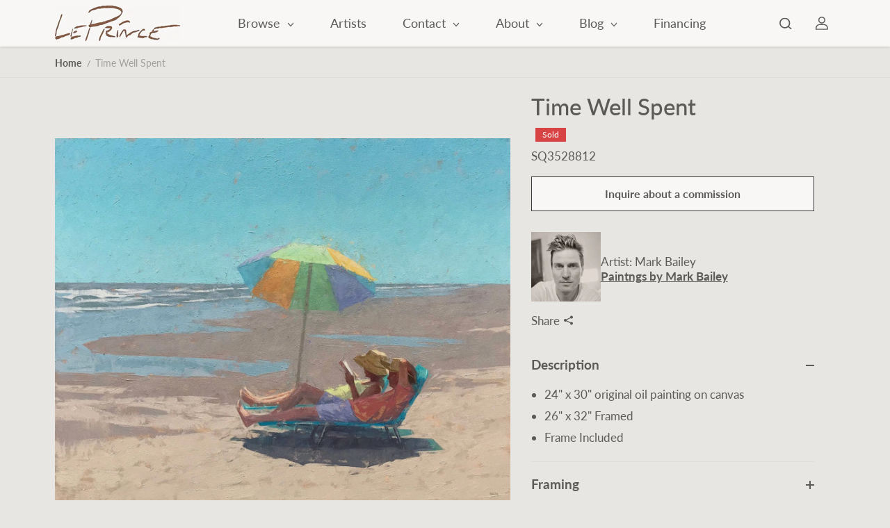

--- FILE ---
content_type: text/css
request_url: https://leprince.com/cdn/shop/t/43/assets/breadcrumb.css?v=94911017794041266451717393871
body_size: -315
content:
.breadcrumb{background:var(--body-bg);color:var(--body-text-color);border-bottom:1px solid var(--divider-color)}.breadcrumb-nav{padding:10px 0}.breadcrumb__item{position:relative;display:inline-flex;padding-right:10px;margin-right:10px}.breadcrumb__item:after{position:absolute;content:"/";right:-3px;top:0;height:100%;display:flex;font-size:12px;align-items:center;color:currentColor;opacity:.7}.breadcrumb__item:last-of-type:after{display:none}.breadcrumb__link{color:var(--body-text-color);font-size:14px}.breadcrumb__link.breadcrumb__text{opacity:.5}
/*# sourceMappingURL=/cdn/shop/t/43/assets/breadcrumb.css.map?v=94911017794041266451717393871 */
